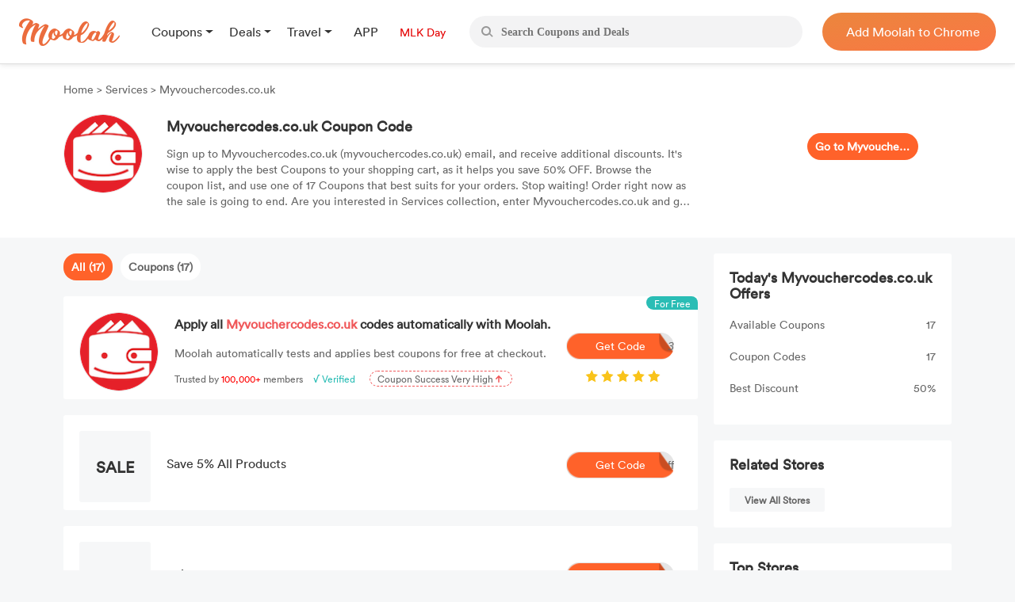

--- FILE ---
content_type: text/html; charset=UTF-8
request_url: https://uk.joinmoolah.com/myvouchercodescouk-coupon-code
body_size: 8458
content:
<!DOCTYPE html>
<html lang="pt">
  <head>
      <title>Myvouchercodes.co.uk Coupon Code & Coupon - 50% OFF - Save Now</title>
      <meta charset="utf-8">
      <meta name="viewport" content="width=device-width, initial-scale=1.0, maximum-scale=1.0, user-scalable=no">
      <meta name="description" content="Fully Use Myvouchercodes.co.uk Coupon Code &amp; Save up to 50% OFF. 17 Myvouchercodes.co.uk Coupon for January 2026 Helps Shoppers Save Big.">
              <link rel="canonical" href="http://uk.joinmoolah.com/myvouchercodescouk-coupon-code" />
                  <script src="https://www.joinmoolah.com/js/jquery-3.7.1.min.js"></script>
<link rel="preload" href="https://www.joinmoolah.com/build/754235af.woff2"
      as="font" type="font/woff2" crossorigin="anonymous">
<link rel="preload" href="https://www.joinmoolah.com/build/4554cfac.ttf"
      as="font" type="font/ttf" crossorigin="anonymous">
<link rel="preload" href="https://www.joinmoolah.com/build/7785fa6a.ttf"
      as="font" type="font/ttf" crossorigin="anonymous">
<link rel="preload" href="https://www.joinmoolah.com/build/b8b92424.ttf"
      as="font" type="font/ttf" crossorigin="anonymous">

<style>
    @font-face {
        font-family: myFont1;
        src: url("https://www.joinmoolah.com/build/4a43aeaf.woff2");
    }
    @font-face {
        font-family: myFont2;
        src: url("https://www.joinmoolah.com/build/dbdfd67c.woff2");
    }
    @font-face {
        font-family: myFont3;
        src: url("https://www.joinmoolah.com/build/d4cb666c.woff2");
    }
    @font-face {
        font-family: myFont4;
        src: url("https://www.joinmoolah.com/build/bfa8da72.woff2");
    }
    @font-face {
        font-family: myFont5;
        src: url("https://www.joinmoolah.com/build/754235af.woff2");
    }
    @font-face {
        font-family: "poppins-Regular";
        src: url("https://www.joinmoolah.com/build/4554cfac.ttf");
    }
    @font-face {
        font-family: "poppins-Medium";
        src: url("https://www.joinmoolah.com/build/2f0180fd.ttf");
    }
    @font-face {
        font-family: "poppins-Light";
        src: url("https://www.joinmoolah.com/build/7cb38432.ttf");
    }
    @font-face {
        font-family: "poppins-Bold";
        src: url("https://www.joinmoolah.com/build/b8b92424.ttf");
    }
    @font-face {
        font-family: "poppins-SemiBold";
        src: url("https://www.joinmoolah.com/build/7785fa6a.ttf");
    }
</style>
<link rel="preload" as="style" href="https://www.joinmoolah.com/build/7df9900a.css" /><link rel="preload" as="style" href="https://www.joinmoolah.com/build/8b600cc0.css" /><link rel="preload" as="style" href="https://www.joinmoolah.com/build/c51704d8.css" /><link rel="preload" as="style" href="https://www.joinmoolah.com/build/853307f5.css" /><link rel="modulepreload" href="https://www.joinmoolah.com/build/e4723d54.js" /><link rel="modulepreload" href="https://www.joinmoolah.com/build/b5df1116.js" /><link rel="modulepreload" href="https://www.joinmoolah.com/build/2cd157fb.js" /><link rel="modulepreload" href="https://www.joinmoolah.com/build/22670a8a.js" /><link rel="modulepreload" href="https://www.joinmoolah.com/build/0db4ba48.js" /><link rel="modulepreload" href="https://www.joinmoolah.com/build/51c2affe.js" /><link rel="modulepreload" href="https://www.joinmoolah.com/build/12fb133d.js" /><link rel="stylesheet" href="https://www.joinmoolah.com/build/7df9900a.css" /><link rel="stylesheet" href="https://www.joinmoolah.com/build/8b600cc0.css" /><link rel="stylesheet" href="https://www.joinmoolah.com/build/c51704d8.css" /><link rel="stylesheet" href="https://www.joinmoolah.com/build/853307f5.css" /><script type="module" src="https://www.joinmoolah.com/build/e4723d54.js"></script><script type="module" src="https://www.joinmoolah.com/build/b5df1116.js"></script><script type="module" src="https://www.joinmoolah.com/build/51c2affe.js"></script><script type="module" src="https://www.joinmoolah.com/build/12fb133d.js"></script>              <script type="text/javascript"
            src="https://platform-api.sharethis.com/js/sharethis.js#property=6080f52a6b2a930018ecf0e6&product=inline-share-buttons"
            async="async"></script>
        <link rel="preload" as="style" href="https://www.joinmoolah.com/build/d9f34f02.css" /><link rel="preload" as="style" href="https://www.joinmoolah.com/build/04304a4a.css" /><link rel="modulepreload" href="https://www.joinmoolah.com/build/579ae767.js" /><link rel="stylesheet" href="https://www.joinmoolah.com/build/d9f34f02.css" /><link rel="stylesheet" href="https://www.joinmoolah.com/build/04304a4a.css" /><script type="module" src="https://www.joinmoolah.com/build/579ae767.js"></script>                      </head>
  <body>
      <div class="body-gotop">
    <button>
        <img class="topOn" src="https://www.joinmoolah.com/www/images/index/topOn.png" alt="returnTop">
        <img class="top" src="https://www.joinmoolah.com/www/images/index/top.png" alt="returnTop">
    </button>
</div>
      <style>
    </style>
<div class="nav">
    <div class="nav-content">
        <div class="nav-left">
            <a href="https://www.joinmoolah.com" class="m-logo" >
                <img src="https://www.joinmoolah.com/www/images/index/moolah-logo.png">
            </a>
                            <a href="https://www.joinmoolah.com">
                    <img src="https://www.joinmoolah.com/www/images/moolah.png" alt="moolah" class="moolah">
                </a>
                <div class="nav-left-menu">
                    <div class="nav-dropdown">
    <div class="dropdown-toggle nav-dropdown-btn">
        <div>
                        Coupons
                    </div>
    </div>
    <ul class="nav-dropdown-menu">
                   <li>
                <a href="https://us.joinmoolah.com" >All Coupons
                    <arrow class="arrow-icon"><img src="https://www.joinmoolah.com/www/images/deals/right.png" alt="right arrow"></arrow>
                </a>

           </li>
                   <li>
                <a href="https://us.joinmoolah.com/amazon-coupon-code/" >Amazon Coupons
                    <arrow class="arrow-icon"><img src="https://www.joinmoolah.com/www/images/deals/right.png" alt="right arrow"></arrow>
                </a>

           </li>
                   <li>
                <a href="https://us.joinmoolah.com/temu-promo-code/" >TEMU Coupons
                    <arrow class="arrow-icon"><img src="https://www.joinmoolah.com/www/images/deals/right.png" alt="right arrow"></arrow>
                </a>

           </li>
                   <li>
                <a href="https://us.joinmoolah.com/walmart-coupon-code/" >Walmart Coupons
                    <arrow class="arrow-icon"><img src="https://www.joinmoolah.com/www/images/deals/right.png" alt="right arrow"></arrow>
                </a>

           </li>
                   <li>
                <a href="https://us.joinmoolah.com/best-buy-promo-code/" >Best Buy Coupons
                    <arrow class="arrow-icon"><img src="https://www.joinmoolah.com/www/images/deals/right.png" alt="right arrow"></arrow>
                </a>

           </li>
                   <li>
                <a href="https://us.joinmoolah.com/kohls-coupons/" >Kohl&#039;s Coupons
                    <arrow class="arrow-icon"><img src="https://www.joinmoolah.com/www/images/deals/right.png" alt="right arrow"></arrow>
                </a>

           </li>
                   <li>
                <a href="https://us.joinmoolah.com/target-coupon/" >Target Coupons
                    <arrow class="arrow-icon"><img src="https://www.joinmoolah.com/www/images/deals/right.png" alt="right arrow"></arrow>
                </a>

           </li>
                   <li>
                <a href="https://us.joinmoolah.com/farfetch-coupons/" >Farfetch Coupons
                    <arrow class="arrow-icon"><img src="https://www.joinmoolah.com/www/images/deals/right.png" alt="right arrow"></arrow>
                </a>

           </li>
                   <li>
                <a href="https://us.joinmoolah.com/aliexpress-coupons/" >AliExpress Coupons
                    <arrow class="arrow-icon"><img src="https://www.joinmoolah.com/www/images/deals/right.png" alt="right arrow"></arrow>
                </a>

           </li>
            </ul>
</div>
                    <div class="nav-dropdown">
    <div class="dropdown-toggle nav-dropdown-btn">
        <div>
                        Deals
                    </div>
    </div>
    <ul class="nav-dropdown-menu">
                   <li>
                <a href="https://www.joinmoolah.com/deals" >All Deals
                    <arrow class="arrow-icon"><img src="https://www.joinmoolah.com/www/images/deals/right.png" alt="right arrow"></arrow>
                </a>

           </li>
                   <li>
                <a href="https://www.joinmoolah.com/deals/fashion" >Fashion
                    <arrow class="arrow-icon"><img src="https://www.joinmoolah.com/www/images/deals/right.png" alt="right arrow"></arrow>
                </a>

           </li>
                   <li>
                <a href="https://www.joinmoolah.com/deals/beauty" >Beauty
                    <arrow class="arrow-icon"><img src="https://www.joinmoolah.com/www/images/deals/right.png" alt="right arrow"></arrow>
                </a>

           </li>
                   <li>
                <a href="https://www.joinmoolah.com/deals/electronic" >Electronics
                    <arrow class="arrow-icon"><img src="https://www.joinmoolah.com/www/images/deals/right.png" alt="right arrow"></arrow>
                </a>

           </li>
                   <li>
                <a href="https://www.joinmoolah.com/deals/home-kitch" >Home &amp; Kitchen
                    <arrow class="arrow-icon"><img src="https://www.joinmoolah.com/www/images/deals/right.png" alt="right arrow"></arrow>
                </a>

           </li>
                   <li>
                <a href="https://www.joinmoolah.com/deals/finance" >Finance
                    <arrow class="arrow-icon"><img src="https://www.joinmoolah.com/www/images/deals/right.png" alt="right arrow"></arrow>
                </a>

           </li>
                   <li>
                <a href="https://www.joinmoolah.com/deals/mom-babies" >Mom &amp; Babies
                    <arrow class="arrow-icon"><img src="https://www.joinmoolah.com/www/images/deals/right.png" alt="right arrow"></arrow>
                </a>

           </li>
                   <li>
                <a href="https://www.joinmoolah.com/deals/health-care" >Health Care
                    <arrow class="arrow-icon"><img src="https://www.joinmoolah.com/www/images/deals/right.png" alt="right arrow"></arrow>
                </a>

           </li>
                   <li>
                <a href="https://www.joinmoolah.com/deals/travel" >Travel
                    <arrow class="arrow-icon"><img src="https://www.joinmoolah.com/www/images/deals/right.png" alt="right arrow"></arrow>
                </a>

           </li>
                   <li>
                <a href="https://www.joinmoolah.com/deals/others" >Others
                    <arrow class="arrow-icon"><img src="https://www.joinmoolah.com/www/images/deals/right.png" alt="right arrow"></arrow>
                </a>

           </li>
            </ul>
</div>
                    <div class="nav-dropdown">
    <div class="dropdown-toggle nav-dropdown-btn">
        <div>
                        Travel
                    </div>
    </div>
    <ul class="nav-dropdown-menu">
                   <li>
                <a href="https://www.joinmoolah.com/track?url=expedia.com&amp;is_web=3&amp;mid=172"  target="_blank" >Expedia
                    <arrow class="arrow-icon"><img src="https://www.joinmoolah.com/www/images/deals/right.png" alt="right arrow"></arrow>
                </a>

           </li>
                   <li>
                <a href="https://www.joinmoolah.com/track?url=hotels.com&amp;is_web=3&amp;mid=0"  target="_blank" >Hotels
                    <arrow class="arrow-icon"><img src="https://www.joinmoolah.com/www/images/deals/right.png" alt="right arrow"></arrow>
                </a>

           </li>
                   <li>
                <a href="https://www.joinmoolah.com/track?url=booking.com&amp;is_web=3&amp;mid=0"  target="_blank" >Booking.com
                    <arrow class="arrow-icon"><img src="https://www.joinmoolah.com/www/images/deals/right.png" alt="right arrow"></arrow>
                </a>

           </li>
                   <li>
                <a href="https://www.joinmoolah.com/track?url=marriott.com&amp;is_web=3&amp;mid=967"  target="_blank" >Marriott
                    <arrow class="arrow-icon"><img src="https://www.joinmoolah.com/www/images/deals/right.png" alt="right arrow"></arrow>
                </a>

           </li>
                   <li>
                <a href="https://www.joinmoolah.com/track?url=tripadvsor.com&amp;is_web=3&amp;mid=3232"  target="_blank" >TripAdvisor
                    <arrow class="arrow-icon"><img src="https://www.joinmoolah.com/www/images/deals/right.png" alt="right arrow"></arrow>
                </a>

           </li>
                   <li>
                <a href="https://www.joinmoolah.com/track?url=hotwire.com&amp;is_web=3&amp;mid=109"  target="_blank" >Hotwire
                    <arrow class="arrow-icon"><img src="https://www.joinmoolah.com/www/images/deals/right.png" alt="right arrow"></arrow>
                </a>

           </li>
                   <li>
                <a href="https://www.joinmoolah.com/track?url=skyscanner.com&amp;is_web=3&amp;mid=3607"  target="_blank" >Skyscanner
                    <arrow class="arrow-icon"><img src="https://www.joinmoolah.com/www/images/deals/right.png" alt="right arrow"></arrow>
                </a>

           </li>
                   <li>
                <a href="https://www.joinmoolah.com/track?url=pagoda.com&amp;is_web=3&amp;mid=3003"  target="_blank" >Agoda
                    <arrow class="arrow-icon"><img src="https://www.joinmoolah.com/www/images/deals/right.png" alt="right arrow"></arrow>
                </a>

           </li>
                   <li>
                <a href="https://www.joinmoolah.com/track?url=emirates.com&amp;is_web=3&amp;mid=793"  target="_blank" >Emirates
                    <arrow class="arrow-icon"><img src="https://www.joinmoolah.com/www/images/deals/right.png" alt="right arrow"></arrow>
                </a>

           </li>
                   <li>
                <a href="https://www.joinmoolah.com/track?url=hopegoo.com&amp;is_web=3&amp;mid=421161"  target="_blank" >HopeGoo
                    <arrow class="arrow-icon"><img src="https://www.joinmoolah.com/www/images/deals/right.png" alt="right arrow"></arrow>
                </a>

           </li>
            </ul>
</div>
                    <div class="nav-dropdown without-dropdown app-page">
    <div class="dropdown-toggle nav-dropdown-btn">
        <div>
                        <a href="https://www.joinmoolah.com/app">APP</a>
                    </div>
    </div>
    <ul class="nav-dropdown-menu">
            </ul>
</div>
                                            <div class="nav-dropdown without-dropdown app-page">
    <div class="dropdown-toggle nav-dropdown-btn">
        <div>
                        <a href="https://www.joinmoolah.com/topic/mlkday">
                                <div class="grouptopic">
                                    MLK Day
                                </div>
                            </a>
                    </div>
    </div>
    <ul class="nav-dropdown-menu">
            </ul>
</div>
                                    </div>
                    </div>
        <div  class="search" id="search-box"  role="search">
            <div class="search_btn">
                <img src="https://www.joinmoolah.com/www/images/index/search.png" alt="search">
            </div>
            <input type="text"  id="inputSearch" autocomplete="off" placeholder="Search Coupons and Deals"/>
            <ul id="search-result" class="search-result"></ul>
        </div>
        
                    
            <div class="nav-right-content">
                                    <div class="nav-right">
    <a href="https://www.joinmoolah.com/?utm_source=moolah&amp;utm_page=coupon_home&amp;utm_block=top&amp;direct=1" target="_blank">
        <span>
                    Add Moolah to Chrome
                </span>
     </a>
</div>
                            </div>
                
        <div class="app-pages" style="display:none">
            <a class="nav-app" href="https://apps.apple.com/app/moolah-automatic-coupons/id1639248589?platform=iphone" class="add-app" target="_blank">
                <img src="https://www.joinmoolah.com/www/images/app/download.png">
                <span>Add to iPhone - It's FREE!</span>
            </a>
        </div>
    </div>
</div>
      
    <script type="text/javascript">
                
        function notfind() {
            var img = event.srcElement;
            img.src = "https://www.joinmoolah.com/subCoupons/images/icon-money.png";
            img.οnerrοr = null;
        }
    </script>

    <div class="merchant-details" style="position: relative;">
                <div class="merchant-details-warp">
            <div class="warp">
                <div class="bar">
                    <a href="/">Home </a>
                    <span>> </span>
                                            <a href="/categories/services">Services</a>
                                        <span>> </span>
                    <span>Myvouchercodes.co.uk</span>
                </div>
                <div class="introduce">
                    <div class="introduce_shop_logo">
                        <img src="https://cdn.joinmoolah.com/uploads/store/106977_1700726055_6611.png" onerror="notfind();">
                    </div>
                    <div class="shop-jiesao">
                        <h1>Myvouchercodes.co.uk Coupon Code</h1>
                        <p>Sign up to Myvouchercodes.co.uk (myvouchercodes.co.uk) email, and receive additional discounts. It's wise to apply the best Coupons to your shopping cart, as it helps you save 50% OFF. Browse the coupon list, and use one of 17 Coupons that best suits for your orders. Stop waiting! Order right now as the sale is going to end. Are you interested in Services collection, enter Myvouchercodes.co.uk and get what you want.</p>
                    </div>
                    <div class="go-to-coupons">
                        <a target="_blank"
                            href="/jump?type=MERCHANT&id=106977&is_web=3&mid=106977">Go to Myvouchercodes.co.uk</a>
                    </div>
                    <div class="sharethis-inline-share-buttons"></div>
                </div>
            </div>
        </div>
        <div class="merchant-details-contanier">
            <div class="coupon-details-left">
                <div class="label">
                                            <span class="act" dataname="all">All
                            (17)</span>
                                                                <span dataname="coupon">Coupons
                            (17)</span>
                                                        </div>

                <div class="ads" onclick="add_to_chrome()">
                    <img class="right-arrow" src="https://www.joinmoolah.com/images/merchant_details/right_arrow.png"
                        alt="">
                    <span class="for-free">For Free</span>
                    <div class="img">
                        <img src="https://cdn.joinmoolah.com/uploads/store/106977_1700726055_6611.png" alt=""
                            onerror="notfind();">
                    </div>
                    <div class="offer-details">
                        <h4 class="title">
                            Apply all
                            <span class="merchant-name">Myvouchercodes.co.uk</span>
                            codes automatically with Moolah.
                        </h4>
                        <p class="desc">Moolah automatically tests and applies best coupons for free at checkout.</p>
                        <p class="advertisement">
                            <span>Trusted by</span>
                            <span>100,000+</span>
                            <span>members</span>
                            <span>√ Verified</span>
                            <span>
                                <span>Coupon Success Very High
                                    <img class="arrow" src="https://www.joinmoolah.com/images/merchant_details/arrow.png"></span>
                            </span>
                        </p>
                    </div>
                                            <a onclick="click_event('http://uk.joinmoolah.com/myvouchercodescouk-coupon-code','navbar')"
                            href="https://www.joinmoolah.com/?channel&utm_source=moolah&utm_page=coupon_store_en&utm_block=fixcoupon&utm_tag1=myvouchercodescouk&direct=1"
                            class="add-chrome btn-bg" target="_blank"><i class="code">3</i>Get
                            Code</a>
                                        <img class="star" src="https://www.joinmoolah.com/images/merchant_details/star2x.png" alt="">
                </div>

                <ul class="effective-coupons">
                    
                    
                    
                    
                                                                        <a href="/jump?type=COUPON&id=3795539&is_web=3&mid=106977"
                                onclick="goSite('https://uk.joinmoolah.com/myvouchercodescouk-coupon-code?cid=3795539');"
                                rel="nofollow" class="card-box">
                                                    <img src="https://www.joinmoolah.com/images/merchant_details/right_arrow.png" alt=""
                            class="right-arrow-in-card-box">
                        <li class="item_coupons item_type_1 COUPON">
                            <div class="discount">
                                <span class="br_span">
                                                                   
                                                                           SALE
                                                                                                   </span>
                            </div>
                            
                            <div class="offer-details">
                                                                    <h4>Save 5% All Products
                                    </h4>
                                                            </div>
                            <div class="get-code">
                                <i>5off</i>
                                <img src="https://www.joinmoolah.com/images/big-button-bg.png" alt="">
                                <span>Get Code</span>
                            </div>
                        </li>
                        </a>
                                                                        <a href="/jump?type=COUPON&id=3795540&is_web=3&mid=106977"
                                onclick="goSite('https://uk.joinmoolah.com/myvouchercodescouk-coupon-code?cid=3795540');"
                                rel="nofollow" class="card-box">
                                                    <img src="https://www.joinmoolah.com/images/merchant_details/right_arrow.png" alt=""
                            class="right-arrow-in-card-box">
                        <li class="item_coupons item_type_1 COUPON">
                            <div class="discount">
                                <span class="br_span">
                                                                   
                                                                           SALE
                                                                                                   </span>
                            </div>
                            
                            <div class="offer-details">
                                                                    <h4>Enjoy best Deals and offers
                                    </h4>
                                                            </div>
                            <div class="get-code">
                                <i>signup</i>
                                <img src="https://www.joinmoolah.com/images/big-button-bg.png" alt="">
                                <span>Get Code</span>
                            </div>
                        </li>
                        </a>
                                                                        <a href="/jump?type=COUPON&id=3795541&is_web=3&mid=106977"
                                onclick="goSite('https://uk.joinmoolah.com/myvouchercodescouk-coupon-code?cid=3795541');"
                                rel="nofollow" class="card-box">
                                                    <img src="https://www.joinmoolah.com/images/merchant_details/right_arrow.png" alt=""
                            class="right-arrow-in-card-box">
                        <li class="item_coupons item_type_1 COUPON">
                            <div class="discount">
                                <span class="br_span">
                                                                   
                                                                           10% OFF
                                                                                                   </span>
                            </div>
                            
                            <div class="offer-details">
                                                                    <h4>New Voucher : 10% Off Orders
                                    </h4>
                                                            </div>
                            <div class="get-code">
                                <i>Extra</i>
                                <img src="https://www.joinmoolah.com/images/big-button-bg.png" alt="">
                                <span>Get Code</span>
                            </div>
                        </li>
                        </a>
                                                                        <a href="/jump?type=COUPON&id=3795542&is_web=3&mid=106977"
                                onclick="goSite('https://uk.joinmoolah.com/myvouchercodescouk-coupon-code?cid=3795542');"
                                rel="nofollow" class="card-box">
                                                    <img src="https://www.joinmoolah.com/images/merchant_details/right_arrow.png" alt=""
                            class="right-arrow-in-card-box">
                        <li class="item_coupons item_type_1 COUPON FREESHIP">
                            <div class="discount">
                                <span class="br_span">
                                                                   
                                                                           15% OFF
                                                                                                   </span>
                            </div>
                            
                            <div class="offer-details">
                                                                    <h4>New Promo Code : 15% Off Orders Plus free delivery Available
                                    </h4>
                                                            </div>
                            <div class="get-code">
                                <i>Exclusive</i>
                                <img src="https://www.joinmoolah.com/images/big-button-bg.png" alt="">
                                <span>Get Code</span>
                            </div>
                        </li>
                        </a>
                                                                        <a href="/jump?type=COUPON&id=3795543&is_web=3&mid=106977"
                                onclick="goSite('https://uk.joinmoolah.com/myvouchercodescouk-coupon-code?cid=3795543');"
                                rel="nofollow" class="card-box">
                                                    <img src="https://www.joinmoolah.com/images/merchant_details/right_arrow.png" alt=""
                            class="right-arrow-in-card-box">
                        <li class="item_coupons item_type_1 COUPON">
                            <div class="discount">
                                <span class="br_span">
                                                                   
                                                                           SALE
                                                                                                   </span>
                            </div>
                            
                            <div class="offer-details">
                                                                    <h4>New Promo Code : 7 128GB With 3GB Data And 500MB Roaming Data For £52 Per Month With £60 Upfront
                                    </h4>
                                                            </div>
                            <div class="get-code">
                                <i>iPhone</i>
                                <img src="https://www.joinmoolah.com/images/big-button-bg.png" alt="">
                                <span>Get Code</span>
                            </div>
                        </li>
                        </a>
                                                                        <a href="/jump?type=COUPON&id=3795544&is_web=3&mid=106977"
                                onclick="goSite('https://uk.joinmoolah.com/myvouchercodescouk-coupon-code?cid=3795544');"
                                rel="nofollow" class="card-box">
                                                    <img src="https://www.joinmoolah.com/images/merchant_details/right_arrow.png" alt=""
                            class="right-arrow-in-card-box">
                        <li class="item_coupons item_type_1 COUPON">
                            <div class="discount">
                                <span class="br_span">
                                                                   
                                                                           SALE
                                                                                                   </span>
                            </div>
                            
                            <div class="offer-details">
                                                                    <h4>New Promo Code : iPhone 7 32GB With 3GB Data And Roaming Data For £47 Per Month With £50 Upfront
                                    </h4>
                                                            </div>
                            <div class="get-code">
                                <i>500MB</i>
                                <img src="https://www.joinmoolah.com/images/big-button-bg.png" alt="">
                                <span>Get Code</span>
                            </div>
                        </li>
                        </a>
                                                                        <a href="/jump?type=COUPON&id=3795547&is_web=3&mid=106977"
                                onclick="goSite('https://uk.joinmoolah.com/myvouchercodescouk-coupon-code?cid=3795547');"
                                rel="nofollow" class="card-box">
                                                    <img src="https://www.joinmoolah.com/images/merchant_details/right_arrow.png" alt=""
                            class="right-arrow-in-card-box">
                        <li class="item_coupons item_type_1 COUPON">
                            <div class="discount">
                                <span class="br_span">
                                                                   
                                                                           50% OFF
                                                                                                   </span>
                            </div>
                            
                            <div class="offer-details">
                                                                    <h4>New Promotion Code : 50% Off And 1gb 12 Month Packages
                                    </h4>
                                                            </div>
                            <div class="get-code">
                                <i>100mb</i>
                                <img src="https://www.joinmoolah.com/images/big-button-bg.png" alt="">
                                <span>Get Code</span>
                            </div>
                        </li>
                        </a>
                                                                        <a href="/jump?type=COUPON&id=3795548&is_web=3&mid=106977"
                                onclick="goSite('https://uk.joinmoolah.com/myvouchercodescouk-coupon-code?cid=3795548');"
                                rel="nofollow" class="card-box">
                                                    <img src="https://www.joinmoolah.com/images/merchant_details/right_arrow.png" alt=""
                            class="right-arrow-in-card-box">
                        <li class="item_coupons item_type_1 COUPON NOFREESSHIP">
                            <div class="discount">
                                <span class="br_span">
                                                                   
                                                                           SALE
                                                                                                   </span>
                            </div>
                            
                            <div class="offer-details">
                                                                    <h4>New Voucher : Delivery For £1
                                    </h4>
                                                            </div>
                            <div class="get-code">
                                <i>Standard</i>
                                <img src="https://www.joinmoolah.com/images/big-button-bg.png" alt="">
                                <span>Get Code</span>
                            </div>
                        </li>
                        </a>
                                                                        <a href="/jump?type=COUPON&id=3795549&is_web=3&mid=106977"
                                onclick="goSite('https://uk.joinmoolah.com/myvouchercodescouk-coupon-code?cid=3795549');"
                                rel="nofollow" class="card-box">
                                                    <img src="https://www.joinmoolah.com/images/merchant_details/right_arrow.png" alt=""
                            class="right-arrow-in-card-box">
                        <li class="item_coupons item_type_1 COUPON">
                            <div class="discount">
                                <span class="br_span">
                                                                   
                                                                           SALE
                                                                                                   </span>
                            </div>
                            
                            <div class="offer-details">
                                                                    <h4>New Promotion Code : A £50 Debenhams Voucher With MyMoneySavingWeek LIVE
                                    </h4>
                                                            </div>
                            <div class="get-code">
                                <i>WIN</i>
                                <img src="https://www.joinmoolah.com/images/big-button-bg.png" alt="">
                                <span>Get Code</span>
                            </div>
                        </li>
                        </a>
                                                                        <a href="/jump?type=COUPON&id=3795550&is_web=3&mid=106977"
                                onclick="goSite('https://uk.joinmoolah.com/myvouchercodescouk-coupon-code?cid=3795550');"
                                rel="nofollow" class="card-box">
                                                    <img src="https://www.joinmoolah.com/images/merchant_details/right_arrow.png" alt=""
                            class="right-arrow-in-card-box">
                        <li class="item_coupons item_type_1 COUPON">
                            <div class="discount">
                                <span class="br_span">
                                                                   
                                                                           20% OFF
                                                                                                   </span>
                            </div>
                            
                            <div class="offer-details">
                                                                    <h4>New Promotional Code : 20% Off aLLreLi OTG USB Flash Drive With Micro USB OTG Cable Orders
                                    </h4>
                                                            </div>
                            <div class="get-code">
                                <i>16GB</i>
                                <img src="https://www.joinmoolah.com/images/big-button-bg.png" alt="">
                                <span>Get Code</span>
                            </div>
                        </li>
                        </a>
                                                                        <a href="/jump?type=COUPON&id=3795551&is_web=3&mid=106977"
                                onclick="goSite('https://uk.joinmoolah.com/myvouchercodescouk-coupon-code?cid=3795551');"
                                rel="nofollow" class="card-box">
                                                    <img src="https://www.joinmoolah.com/images/merchant_details/right_arrow.png" alt=""
                            class="right-arrow-in-card-box">
                        <li class="item_coupons item_type_1 COUPON">
                            <div class="discount">
                                <span class="br_span">
                                                                   
                                                                           SALE
                                                                                                   </span>
                            </div>
                            
                            <div class="offer-details">
                                                                    <h4>New Voucher Code: Prices In Etihad Global Deal
                                    </h4>
                                                            </div>
                            <div class="get-code">
                                <i>Great</i>
                                <img src="https://www.joinmoolah.com/images/big-button-bg.png" alt="">
                                <span>Get Code</span>
                            </div>
                        </li>
                        </a>
                                                                        <a href="/jump?type=COUPON&id=3795553&is_web=3&mid=106977"
                                onclick="goSite('https://uk.joinmoolah.com/myvouchercodescouk-coupon-code?cid=3795553');"
                                rel="nofollow" class="card-box">
                                                    <img src="https://www.joinmoolah.com/images/merchant_details/right_arrow.png" alt=""
                            class="right-arrow-in-card-box">
                        <li class="item_coupons item_type_1 COUPON">
                            <div class="discount">
                                <span class="br_span">
                                                                   
                                                                           SALE
                                                                                                   </span>
                            </div>
                            
                            <div class="offer-details">
                                                                    <h4>New Promo Code : Meals For £75
                                    </h4>
                                                            </div>
                            <div class="get-code">
                                <i>100</i>
                                <img src="https://www.joinmoolah.com/images/big-button-bg.png" alt="">
                                <span>Get Code</span>
                            </div>
                        </li>
                        </a>
                                                                        <a href="/jump?type=COUPON&id=3795554&is_web=3&mid=106977"
                                onclick="goSite('https://uk.joinmoolah.com/myvouchercodescouk-coupon-code?cid=3795554');"
                                rel="nofollow" class="card-box">
                                                    <img src="https://www.joinmoolah.com/images/merchant_details/right_arrow.png" alt=""
                            class="right-arrow-in-card-box">
                        <li class="item_coupons item_type_1 COUPON">
                            <div class="discount">
                                <span class="br_span">
                                                                   
                                                                           £25 OFF
                                                                                                   </span>
                            </div>
                            
                            <div class="offer-details">
                                                                    <h4>New Code : £25 Off Issey Miyake L&#039;Eau D&#039;Issey Pour Homme Intense EDT
                                    </h4>
                                                            </div>
                            <div class="get-code">
                                <i>125ml</i>
                                <img src="https://www.joinmoolah.com/images/big-button-bg.png" alt="">
                                <span>Get Code</span>
                            </div>
                        </li>
                        </a>
                                                                        <a href="/jump?type=COUPON&id=3795555&is_web=3&mid=106977"
                                onclick="goSite('https://uk.joinmoolah.com/myvouchercodescouk-coupon-code?cid=3795555');"
                                rel="nofollow" class="card-box">
                                                    <img src="https://www.joinmoolah.com/images/merchant_details/right_arrow.png" alt=""
                            class="right-arrow-in-card-box">
                        <li class="item_coupons item_type_1 COUPON">
                            <div class="discount">
                                <span class="br_span">
                                                                   
                                                                           £10 OFF
                                                                                                   </span>
                            </div>
                            
                            <div class="offer-details">
                                                                    <h4>New Promo Code : £10 Off Vera Wang Lovestruck EDP
                                    </h4>
                                                            </div>
                            <div class="get-code">
                                <i>100ml</i>
                                <img src="https://www.joinmoolah.com/images/big-button-bg.png" alt="">
                                <span>Get Code</span>
                            </div>
                        </li>
                        </a>
                                                                        <a href="/jump?type=COUPON&id=3795556&is_web=3&mid=106977"
                                onclick="goSite('https://uk.joinmoolah.com/myvouchercodescouk-coupon-code?cid=3795556');"
                                rel="nofollow" class="card-box">
                                                    <img src="https://www.joinmoolah.com/images/merchant_details/right_arrow.png" alt=""
                            class="right-arrow-in-card-box">
                        <li class="item_coupons item_type_1 COUPON">
                            <div class="discount">
                                <span class="br_span">
                                                                   
                                                                           SALE
                                                                                                   </span>
                            </div>
                            
                            <div class="offer-details">
                                                                    <h4>New Promo Code : 7-Piece Towel Bale Set For £19.99
                                    </h4>
                                                            </div>
                            <div class="get-code">
                                <i>Restmor</i>
                                <img src="https://www.joinmoolah.com/images/big-button-bg.png" alt="">
                                <span>Get Code</span>
                            </div>
                        </li>
                        </a>
                                                                        <a href="/jump?type=COUPON&id=3795557&is_web=3&mid=106977"
                                onclick="goSite('https://uk.joinmoolah.com/myvouchercodescouk-coupon-code?cid=3795557');"
                                rel="nofollow" class="card-box">
                                                    <img src="https://www.joinmoolah.com/images/merchant_details/right_arrow.png" alt=""
                            class="right-arrow-in-card-box">
                        <li class="item_coupons item_type_1 COUPON">
                            <div class="discount">
                                <span class="br_span">
                                                                   
                                                                           £10 OFF
                                                                                                   </span>
                            </div>
                            
                            <div class="offer-details">
                                                                    <h4>£10 Off 1st Prime Now Orders Over £50 at Amazon
                                    </h4>
                                                            </div>
                            <div class="get-code">
                                <i>PRIMENOW10</i>
                                <img src="https://www.joinmoolah.com/images/big-button-bg.png" alt="">
                                <span>Get Code</span>
                            </div>
                        </li>
                        </a>
                                                                        <a href="/jump?type=COUPON&id=3795558&is_web=3&mid=106977"
                                onclick="goSite('https://uk.joinmoolah.com/myvouchercodescouk-coupon-code?cid=3795558');"
                                rel="nofollow" class="card-box">
                                                    <img src="https://www.joinmoolah.com/images/merchant_details/right_arrow.png" alt=""
                            class="right-arrow-in-card-box">
                        <li class="item_coupons item_type_1 COUPON">
                            <div class="discount">
                                <span class="br_span">
                                                                   
                                                                           SALE
                                                                                                   </span>
                            </div>
                            
                            <div class="offer-details">
                                                                    <h4>New Voucher : Free 12 Months With 12 Months Contract Plus £50 Cash Back
                                    </h4>
                                                            </div>
                            <div class="get-code">
                                <i>ASDL</i>
                                <img src="https://www.joinmoolah.com/images/big-button-bg.png" alt="">
                                <span>Get Code</span>
                            </div>
                        </li>
                        </a>
                    
                    
                </ul>
            </div>
            <div class="coupon-details-right">
                <div class="today-offer">
                    <h2>Today&#039;s Myvouchercodes.co.uk Offers
                    </h2>
                    <div class="table">
                        <div class="item">
                            <div class="left">Available Coupons
                            </div>
                            <div class="nums">17</div>
                        </div>
                        <div class="item">
                            <div class="left">Coupon Codes
                            </div>
                            <div class="nums">17</div>
                        </div>
                        <div class="item">
                            <div class="left">Best Discount
                            </div>
                            <div class="nums">50%</div>
                        </div>
                    </div>
                </div>
                <div class="related-stores">
                    <h2>Related Stores</h2>
                    <ul>
                                                                    </ul>
                    <div class="view-more relation_store_more" data_type="no">
                        View All Stores
                    </div>
                </div>

                <div class="top-stores">
                    <h2>Top Stores</h2>
                    <ul>
                                                                    </ul>
                    <div class="view-more top_store_more" data_type="no">
                        View All Stores
                    </div>
                </div>
            </div>
        </div>
                    <div class="faq">
                <h1>FAQ</h1>
                <div class="content">
                    <h4>How can customers use Coupon Code at myvouchercodes.co.uk?</h4><p>First, get popular promotions of Myvouchercodes.co.uk if you click "Get Code" on the coupon page. Add your favorite styles to your shopping cart when shopping at Myvouchercodes.co.uk. Paste Coupon Code of Myvouchercodes.co.uk into the blank input field. And then enter the payment process and discover the option to "enter" or "redeem" your promotions. Just apply them and the final bill amount of your purchases shows the discounts.</p><h4>Why can't Myvouchercodes.co.uk Coupon Code be applied presently?</h4><p>Myvouchercodes.co.uk Coupon Code can't be applied now for a variety of reasons. What shoppers have to do first is to see if the coupon was entered in the correct place. If it was placed in the correct place, maybe you have already used the coupon in the past, and the code is only allowed to be used for one time. Additionally, remember to check the expiry date of the coupon as it may expire presently.</p><h4>When do Myvouchercodes.co.uk Coupon Code expire?</h4><p>Generally, the validity of different Coupon Code of Myvouchercodes.co.uk is different. Coupons refreshes the coupon list of Myvouchercodes.co.uk frequently, so that shoppers can get the newest promo codes for January 2026. Some requires you to use them in a short time, and some run for a long period. Shoppers can apply appropriate promo codes to their purchases. Check the validity period of the promo codes you're going to use.</p>
                </div>
            </div>
        
    </div>
            <div class="get-code-modal" id="get-code-modal">
  <div class="mask"></div>
  <div class="get-code-content">
    <div class="close">
      <img src="https://www.joinmoolah.com/images/close@2x.png" alt="">
    </div>
    <div class="merchant-img">
      <a href="#">
        <img src="https://www.joinmoolah.com/images/groupon.png" alt="">
      </a>
    </div>
    <div class="describe"></div>
    <p class="title"></p>
    <!-- have coupon -->
    <div class="copy-coupon">
      <div class="codes">
        <span>78REH78</span>
      </div>
      <div class="copy">COPY</div>
    </div>
    <!--no have coupon -->
    <div class="no-copy-coupon">No code needed!</div>
    <a class="go_to_buy" target="_blank" href="javascript:;">Go To Michaels ></a>

    <div class="line"></div>

    <div class="footer-wrap">
      <div class="logo">
        <img src="https://www.joinmoolah.com/images/groupon.png" alt="">
      </div>
      <div class="ad-content">
        <h1></h1>
        <div class="long-bg"></div>
        <div class="small-bg" id="small-bg"></div>
        <span>Testing 5 codes: <i style="font-style: normal"></i></span>
      </div>
              <a href="https://www.joinmoolah.com/?channel&utm_source=moolah&utm_page=coupon_store_br&utm_block=show_code_popup&utm_tag1=myvouchercodescouk&direct=1" target="_blank" class="test-code">Test All Codes</a>
            </div>
  </div>
</div>
        <script>
        function click_event(url, pos) {
            $.ajax({
                url: "https://www.joinmoolah.com/click-event",
                type: "post",
                data: {
                    channel: 'merchant',
                    click_page: url,
                    click_area: pos
                },
                dataType: "json",
                success: function(result) {}
            });
        }
        //让整个广告位点击跳转
        function add_to_chrome() {
            click_event('http://uk.joinmoolah.com/myvouchercodescouk-coupon-code', 'navbar')
            window.open(
                "https://www.joinmoolah.com/?channel&utm_source=moolah&utm_page=coupon_store_en&utm_block=fixcoupon&utm_tag1=myvouchercodescouk&direct=1"
            )
        }
        //阻止a标签冒泡
        document.querySelector('.add-chrome').addEventListener('click', (event) => {
            event.stopPropagation()
        })
        //促销点击弹窗
        window.goSite = function(url) {
            window.open(url);
        };
    </script>
                <footer>
    <div id="footer">
    <div class="footer-container">
        <div class="row footer-body">
            
            <div class="footer-left col-md-12 col-lg-2">
                <div class="left-side">
                    
                    <div class="footer-logo">
                        <a href="https://www.joinmoolah.com">
                            <img src="https://www.joinmoolah.com/www/images/index/blackLogo.png" alt="moolah-logo">
                        </a>
                    </div>
                    <div class="footer-qrCode">
                        <img src="https://www.joinmoolah.com/www/images/index/qrCode.png" alt="QR-Code">
                    </div>
                    <div class="footer-store">
                        <a href="https://apps.apple.com/app/moolah-automatic-coupons/id1639248589 " target="_blank">
                            <img src="https://www.joinmoolah.com/www/images/index/appStores.png">
                        </a>
                        <a href="https://play.google.com/store/apps/details?id=com.dealam.moolah" target="_blank">
                            <img src="https://www.joinmoolah.com/www/images/index/goolePlay.png">
                        </a>
                    </div>
                </div>
            </div>
            
            <div class="footer-right col-md-12 col-lg-10">
                <div class="right-side">
                    <ul class="footer-list">
                        
                        <li>
                            <div class="list-title">
                                Download
                            </div>
                            <ul class="list-item">
                                <li>
                                    <a href="https://chrome.google.com/webstore/detail/moolah-automatic-coupon-h/gdnhngmilhhebigaokmniikdlcjbcbhg">Chrome Extension</a>
                                </li>
                                <li>
                                    <a href="https://microsoftedge.microsoft.com/addons/detail/moolah-automatic-coupon/fgfgcphmifdcdhdnnfejhhpaacfcaaed">Edge Add-on</a>
                                </li>
                                <li>
                                    <a href="https://addons.mozilla.org/en-US/firefox/addon/moolah-automatic-coupon/">Firefox Add-on</a>
                                </li>
                                <li>
                                    <a href="https://apps.apple.com/us/app/moolah-automatic-coupons/id1639248589">Safari Extension</a>
                                </li>
                            </ul>
                        </li>
                        <li>
                            <div class="list-title">
                                Top Coupons
                            </div>
                            <ul class="list-item">
                                <li>
                                    <a href="https://us.joinmoolah.com/amazon-coupon-code/">Amazon Coupons</a>
                                </li>
                                <li>
                                    <a href="https://us.joinmoolah.com/walmart-coupon-code/">Walmart Coupons</a>
                                </li>
                                <li>
                                    <a href="https://us.joinmoolah.com/expedia-discount-code/">Expedia Coupons</a>
                                </li>
                                <li>
                                    <a href="https://us.joinmoolah.com/farfetch-coupons/">Farfetch Coupons</a>
                                </li>
                            </ul>
                        </li>
                        <li>
                            <div class="list-title">
                                Hot Deals
                            </div>
                            <ul class="list-item">
                                <li>
                                    <a href="https://www.joinmoolah.com/deals/fashion">Fashion Deals</a>
                                </li>
                                <li>
                                    <a href="https://www.joinmoolah.com/deals/beauty">Beauty Deals</a>
                                </li>
                                <li>
                                    <a href="https://www.joinmoolah.com/deals/electronic">Electronics Deals</a>
                                </li>
                                <li>
                                    <a href="https://www.joinmoolah.com/deals/home-kitch">Home & Kitchen Deals</a>
                                </li>
                                <li>
                                    <a href="https://www.joinmoolah.com/deals/mom-babies">Mom & Babies Deals</a>
                                </li>
                            </ul>
                        </li>
                        <li>
                            <div class="list-title">
                                Social Media
                            </div>
                            <ul class="list-item">
                                <li>
                                    <a href="https://www.joinmoolah.com/blog/">Blog</a>
                                </li>
                                <li>
                                    <a href="https://facebook.com/join.moolah.official">Facebook</a>
                                </li>
                                <li>
                                    <a href="https://www.twitter.com/joinmoolah/">Twitter</a>
                                </li>
                                <li>
                                    <a href="https://www.instagram.com/join.moolah/">Instagram</a>
                                </li>
                            </ul>
                        </li>
                        <li>
                            <div class="list-title">
                                Company
                            </div>
                            <ul class="list-item">
                                <li>
                                    <a href="https://www.joinmoolah.com/about-us">About Us</a>
                                </li>
                                <li>
                                    <a href="https://www.joinmoolah.com/privacy-policy">Privacy Policy</a>
                                </li>
                                <li>
                                    <a href="https://www.joinmoolah.com/terms-conditions">Terms & Conditions</a>
                                </li>
                                <li>
                                    <a href="https://joinmoolah.goaffpro.com/">Affiliate Program</a>
                                </li>
                                <li>
                                    <a href="https://www.joinmoolah.com/contact-us">Contact Us</a>
                                </li>
                            </ul>
                        </li>
                    </ul>
                    
                    <div class="footer-stats">
                        <div class="stats-icon">
                            <ul class="icon-list">
                                <li>
                                    <a href="https://us.joinmoolah.com">
                                        <img src="https://www.joinmoolah.com/www/images/footer/usFlag.png">
                                    </a>
                                </li>
                                <li>
                                    <a href="https://uk.joinmoolah.com/">
                                        <img src="https://www.joinmoolah.com/www/images/footer/ukFlag.png">
                                    </a>
                                </li>
                                <li>
                                    <a href="https://ca.joinmoolah.com/">
                                        <img src="https://www.joinmoolah.com/www/images/footer/caFlag.png">
                                    </a>
                                </li>
                                <li>
                                    <a href="https://au.joinmoolah.com/">
                                        <img src="https://www.joinmoolah.com/www/images/footer/auFlag.png">
                                    </a>
                                </li>
                                <li>
                                    <a href="https://de.joinmoolah.com/">
                                        <img src="https://www.joinmoolah.com/www/images/footer/deFlag.png">
                                    </a>
                                </li>
                                <li>
                                    <a href="https://fr.joinmoolah.com/">
                                        <img src="https://www.joinmoolah.com/www/images/footer/frFlag.png">
                                    </a>
                                </li>
                            </ul>
                        </div>
                        
                        <div class="footer-dropdown">
                            <div class="dropup-center dropup">
                                <button class="btn btn-outline-secondary dropdown-toggle bt-menu-btn" type="button" data-bs-toggle="dropdown" aria-expanded="false">
                                    United States
                                </button>
                                <ul class="dropdown-menu">
                                    <li>
                                        <a class="dropdown-item" href="https://us.joinmoolah.com">United States</a>
                                    </li>
                                    <li>
                                        <a class="dropdown-item" href="https://uk.joinmoolah.com">United Kingdom</a>
                                    </li>
                                    <li>
                                        <a class="dropdown-item" href="https://ca.joinmoolah.com">Canada</a>
                                    </li>
                                    <li>
                                        <a class="dropdown-item" href="https://au.joinmoolah.com">Australia</a>
                                    </li>
                                    <li>
                                        <a class="dropdown-item" href="https://de.joinmoolah.com">Deutschland</a>
                                    </li>
                                    <li>
                                        <a class="dropdown-item" href="https://fr.joinmoolah.com">La France</a>
                                    </li>
                                    <li>
                                        <a class="dropdown-item" href="https://jp.joinmoolah.com">日本</a>
                                    </li>
                                    <li>
                                        <a class="dropdown-item" href="https://nl.joinmoolah.com">Nederland</a>
                                    </li>
                                    <li>
                                        <a class="dropdown-item" href="https://br.joinmoolah.com">Brasil</a>
                                    </li>
                                    <li>
                                        <a class="dropdown-item" href="https://pl.joinmoolah.com">Polska</a>
                                    </li>
                                    <li>
                                        <a class="dropdown-item" href="https://es.joinmoolah.com">España</a>
                                    </li>
                                    <li>
                                        <a class="dropdown-item" href="https://it.joinmoolah.com">Italia</a>
                                    </li>
                                    <li>
                                        <a class="dropdown-item" href="https://ru.joinmoolah.com">Россия</a>
                                    </li>
                                    <li>
                                        <a class="dropdown-item" href="https://kr.joinmoolah.com">한국</a>
                                    </li>
                                    <li>
                                        <a class="dropdown-item" href="https://cz.joinmoolah.com">Česká republika</a>
                                    </li>
                                    <li>
                                        <a class="dropdown-item" href="https://ae.joinmoolah.com">United Arab Emirates</a>
                                    </li>
                                    <li>
                                        <a class="dropdown-item" href="https://dk.joinmoolah.com">Danmark</a>
                                    </li>
                                    <li>
                                        <a class="dropdown-item" href="https://fi.joinmoolah.com">Suomi</a>
                                    </li>
                                    <li>
                                        <a class="dropdown-item" href="https://no.joinmoolah.com">Norge</a>
                                    </li>
                                    <li>
                                        <a class="dropdown-item" href="https://pt.joinmoolah.com">Portugal</a>
                                    </li>
                                    <li>
                                        <a class="dropdown-item" href="https://ro.joinmoolah.com">România</a>
                                    </li>
                                    <li>
                                        <a class="dropdown-item" href="https://se.joinmoolah.com">Sverige</a>
                                    </li>
                                    <li>
                                        <a class="dropdown-item" href="https://si.joinmoolah.com">Republika Slovenija</a>
                                    </li>
                                    <li>
                                        <a class="dropdown-item" href="https://th.joinmoolah.com">ประเทศไทย</a>
                                    </li>
                                    <li>
                                        <a class="dropdown-item" href="https://vn.joinmoolah.com">Việt Nam</a>
                                    </li>
                                    <li>
                                        <a class="dropdown-item" href="https://hu.joinmoolah.com">Magyarország</a>
                                    </li>
                                    <li>
                                        <a class="dropdown-item" href="https://id.joinmoolah.com">Indonesia</a>
                                    </li>
                                    <li>
                                        <a class="dropdown-item" href="https://gr.joinmoolah.com">Ελλάδα</a>
                                    </li>
                                </ul>
                              </div>
                        </div>
                    </div>
                     
                     <div class="footer-policy">
                        <span>Disclosure Policy: We may earn a commission when you use one of our coupons / links to make a purchase.</span>
                    </div>
                </div>
            </div>
        </div>
    </div>
    </div>
    <script>
        const btn = document.querySelector("button.bt-menu-btn");
        const ul = document.querySelector("ul.dropdown-menu");
        let isOpen = false;
        btn.addEventListener('click', function (event) {
            event.stopPropagation();
            toggleMenu();
        });
        ul.addEventListener('click', function (event) {
            event.stopPropagation();
        });
        document.addEventListener('click', function () {
            if (isOpen) {
                hideMenu();
            }
        });
        function toggleMenu() {
            if (isOpen) {
                hideMenu();
            } else {
                showMenu();
            }
        }
        // 显示菜单
        function showMenu() {
            btn.classList.add("show");
            ul.classList.add("show");
            ul.style = "position: absolute; inset: auto auto 0px 0px; margin: 0px; transform: translate(0px, -36px);";
            isOpen = true;
        }
        // 隐藏菜单
        function hideMenu() {
            btn.classList.remove("show");
            ul.classList.remove("show");
            ul.style = "";
            isOpen = false;
        }
        document.addEventListener("DOMContentLoaded", function () {
            let currentDomain = window.location.hostname;
            let country = currentDomain.split('.')[0]; //pl us
            let dropdownMenu = document.querySelector('.dropdown-menu');
            let menuItems = dropdownMenu.querySelectorAll('.dropdown-item');
            let selectedMenuItem = null;
            // 遍历菜单项，找到包含当前国家代码的项
            menuItems.forEach(function (item) {
                let href = item.getAttribute('href');
                if (href && href.indexOf(country) !== -1) {
                    selectedMenuItem = item.parentElement;
                }
            });
            // 添加选中状态的类名或直接修改样式
            if (selectedMenuItem) {
                selectedMenuItem.classList.add('current-country');
            }
            document.querySelector(".btn-outline-secondary").textContent = selectedMenuItem.textContent;
        })
    </script>
</footer>
        </body>
</html>
